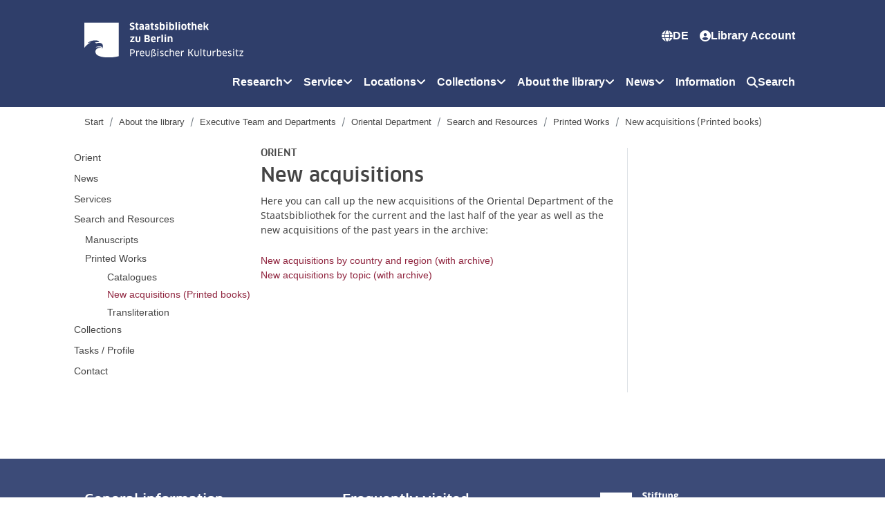

--- FILE ---
content_type: text/html; charset=utf-8
request_url: https://staatsbibliothek-berlin.de/en/about-the-library/departments/orient/translate-to-english-recherche-und-ressourcen/translate-to-english-druckschriften/translate-to-english-neuerwerbungen?no_cache=1&print=1&cHash=241d63b13e745798d85386cccf8c1d98
body_size: 6865
content:
<!DOCTYPE html>
<html lang="de" dir="ltr">
<head>

<meta charset="utf-8">
<!-- 
	This website is powered by TYPO3 - inspiring people to share!
	TYPO3 is a free open source Content Management Framework initially created by Kasper Skaarhoj and licensed under GNU/GPL.
	TYPO3 is copyright 1998-2026 of Kasper Skaarhoj. Extensions are copyright of their respective owners.
	Information and contribution at https://typo3.org/
-->




<meta name="generator" content="TYPO3 CMS" />
<meta name="viewport" content="width=device-width, initial-scale=1, shrink-to-fit=no" />
<meta name="description" content="Homepage der Staatsbibliothek zu Berlin" />
<meta name="keywords" content="Berlin State Library, Prussian Cultural Heritage, Bibliothek, Staatsbibliothek, Preußischer Kulturbesitz, Historische Drucke, SBB, SPK, Unter den Linden, Scharoun, Stabi, Preußischer Kulturbesitz, Deutschland, Berlin, Kulturforum, Ausstellungen, Ausleihe, Buch, Bücher, wissenschaftlich, Recherche, Druckschriften, Handschriften, Stiftung, Stiftungen, Bücherei, Publikationen, Projekte, Bestände, Sammlung; Sammlungen, Katalog, Kataloge, Zentralkartei, Autographen, Literatur, Forschung; Forschungseinrichtung, Originale, original, Haus, Häuser, Lesesäle, Drucke, Buchgeschichte, Druckgeschichte, Geschichte, Lesesaal" />
<meta name="twitter:card" content="summary" />


<link rel="stylesheet" type="text/css" href="/typo3temp/assets/bootstrappackage/css/bootstrap-3feecece378df98459e09e58824e5dd71dc33d593825f4e3ab5299c032975b1e.css?1719989233" media="all">
<link rel="stylesheet" type="text/css" href="/typo3conf/ext/sbb_sitepackage/Resources/Public/Css/Dist/Fa/css/all.min.css?1690907220" media="all">
<link rel="stylesheet" type="text/css" href="/typo3conf/ext/sbb_sitepackage/Resources/Public/Css/sbb_main.css?1756127657" media="screen">
<link rel="stylesheet" type="text/css" href="/typo3conf/ext/sbb_sitepackage/Resources/Public/Css/sbb_main_print.css?1607611751" media="print">
<link rel="stylesheet" type="text/css" href="/typo3temp/assets/bootstrappackage/css/_photoswipe-129af27450c2a36f601bafc6fd1b7055f2ed4eff6265306f0631f04e97915832.css?1719989233" media="all">







<title>New acquisitions (Printed books)&nbsp;&#124; Orientabteilung &#124; Staatsbibliothek zu Berlin</title><link rel="icon" type="image/svg+xml" href="/typo3conf/ext/sbb_sitepackage/Resources/Public/Images/SBB/favicon.svg"><link rel="icon" type="image/png" href="/typo3conf/ext/sbb_sitepackage/Resources/Public/Images/SBB/favicon.png"><link rel="apple-touch-icon" sizes="180x180" href="/typo3conf/ext/sbb_sitepackage/Resources/Public/Images/SBB/apple-touch-icon.png"><link rel="mask-icon" href="/typo3conf/ext/sbb_sitepackage/Resources/Public/Images/SBB/safari-pinned-tab.svg" color="#5bbad5"><link rel="manifest" href="/typo3conf/ext/sbb_sitepackage/Resources/Public/sbb.webmanifest">
<link rel="canonical" href="https://staatsbibliothek-berlin.de/en/about-the-library/departments/orient/translate-to-english-recherche-und-ressourcen/translate-to-english-druckschriften/translate-to-english-neuerwerbungen?no_cache=1&amp;print=1&amp;cHash=241d63b13e745798d85386cccf8c1d98"/>



    <link rel="stylesheet" type="text/css" href="/typo3conf/ext/sbb_wppostreader/Resources/Public/Css/style.css" media="all">

</head>
<body>

<div id="c155768" class="frame frame-default frame-type-list frame-layout-0 frame-background-none frame-no-backgroundimage frame-space-before-none frame-space-after-none"><div class="frame-container"><div class="frame-inner"><a id="c156205"></a><div class="tx-sbbwppostreader">
    
    
            

        

</div>
</div></div></div>





<nav class="navbar navbar-expand-xl" id="header">
    <div class="container d-flex align-items-end col-md-10 col-lg-10 col-xl-10">
        <a href="https://staatsbibliothek-berlin.de">
            <img class="collapse-logo" src="/typo3conf/ext/sbb_sitepackage/Resources/Public/Images/SBB/logoSBB-white.svg" alt="Logo Staatsbibibliothek zu Berlin" tabindex="2">
        </a>
        <button class="navbar-toggler navbar-dark" style="margin: auto 0" data-toggle="collapse" data-target="#navbarSupportedContent" aria-controls="navbarSupportedContent" aria-expanded="false" aria-label="Toggle navigation">
            <span class="navbar-toggler-icon"></span>
        </button>
        <div class="collapse navbar-collapse flex-column" id="navbarSupportedContent">
            <ul class="navbar-nav navFirstRow align-items-start spacingTop16 spacingBottom16 w-100">
                <li>
                    <a href="https://staatsbibliothek-berlin.de">
                        <img class="extended-logo" src="/typo3conf/ext/sbb_sitepackage/Resources/Public/Images/SBB/logoSBB-white.svg" alt="Logo Staatsbibibliothek zu Berlin">
                    </a>
                </li>
                <li class="nav-item flex-grow-1 d-flex inline-flex justify-content-center">
                </li>
                <li class="nav-item gebardensprache">
                    <a class="nav-link" href="#">
                        <i class="fa-solid fa-hands"></i>
                        Gebärdensprache</a>
                </li>
                <li class="nav-item leichteSprache">
                    <a class="nav-link" href="#">
                        <i class="fa-solid fa-book-open-reader"></i>
                        Leichte Sprache</a>
                </li>
                <li class="nav-item">
                    <a href="/die-staatsbibliothek/abteilungen/orient/recherche-und-ressourcen/druckschriften/neuerwerbungen?no_cache=1&amp;print=1&amp;cHash=241d63b13e745798d85386cccf8c1d98" class="nav-link"><i class="fas fa-globe"></i>DE</a><span style="display: none"><i class="fas fa-globe"></i>EN</span>
                </li>
                <li class="nav-item"><a href="https://stabikat.de/MyResearch/UserLogin?lng=en" target="_blank" class="nav-link" rel="noreferrer"><i class="fas fa-user-circle"></i>Library Account</a></li>
            </ul>
            <ul class="navbar-nav navSecondRow justify-content-end align-items-start w-100"><li class="nav-item dropdown first"><a href="/en/translate-to-english-recherche" class="nav-link dropdown-toggle" role="button" data-toggle="dropdown" aria-haspopup="true" aria-expanded="false">Research<i class="fas fa-angle-down"></i></a><ul class="dropdown-menu"><li class="dropdown-item"><a href="https://stabikat.de" target="_blank" style="display: block">StabiKat</a></li><li class="dropdown-item"><a href="/en/research/catalogues-of-the-staatsbibliothek" style="display: block">Catalogues of the Staatsbibliothek</a></li><li class="dropdown-item"><a href="/en/research/electronic-resources" style="display: block">Electronic resources</a></li><li class="dropdown-item"><a href="/en/research/literature-search-in-other-libraries" style="display: block">Literature Search in other Libraries</a></li></ul></li><li class="nav-item dropdown"><a href="/en/service" class="nav-link dropdown-toggle" role="button" data-toggle="dropdown" aria-haspopup="true" aria-expanded="false">Service<i class="fas fa-angle-down"></i></a><ul class="dropdown-menu"><li class="dropdown-item"><a href="https://stabikat.de/MyResearch/UserLogin?lng=en" target="_blank" style="display: block">Library Account</a></li><li class="dropdown-item"><a href="/en/service/registration" style="display: block">Registration | Library Card</a></li><li class="dropdown-item"><a href="/en/service/details-on-service-and-use" style="display: block">Borrowing | Use</a></li><li class="dropdown-item"><a href="/en/service/faq-registration-and-borrowing" style="display: block">FAQ | Registration and Borrowing</a></li><li class="dropdown-item"><a href="/en/service/tutorials" style="display: block">Tutorials</a></li><li class="dropdown-item"><a href="/en/service/contact-information" style="display: block">Information</a></li><li class="dropdown-item"><a href="/en/service/expert-librarians" style="display: block">Expert Librarians</a></li><li class="dropdown-item"><a href="/en/service/interlibrary-loan" style="display: block">Interlibrary Loan</a></li><li class="dropdown-item"><a href="/en/service/imaging-and-duplication-services" style="display: block">Imaging and Duplication services</a></li><li class="dropdown-item"><a href="/en/service/anschaffungsvorschlag" style="display: block">Book suggestion</a></li></ul></li><li class="nav-item dropdown"><a href="/en/locations" class="nav-link dropdown-toggle" role="button" data-toggle="dropdown" aria-haspopup="true" aria-expanded="false">Locations<i class="fas fa-angle-down"></i></a><ul class="dropdown-menu"><li class="dropdown-item"><a href="/en/about-the-library/sites" style="display: block">Sites</a></li><li class="dropdown-item"><a href="/en/service/contact-information" style="display: block">Contact | Information</a></li><li class="dropdown-item"><a href="https://vscout.sbb.berlin" target="_blank" style="display: block">Orientation</a></li><li class="dropdown-item"><a href="/en/locations/opening-hours" style="display: block">Opening hours</a></li><li class="dropdown-item"><a href="/en/locations/reading-rooms-and-services" style="display: block">Reading Rooms and Services</a></li><li class="dropdown-item"><a href="/en/locations/wlan" style="display: block">WiFi</a></li><li class="dropdown-item"><a href="/en/locations/information-for-people-with-disabilities" style="display: block">Accessibility</a></li><li class="dropdown-item"><a href="/en/locations/stabibooking" style="display: block">StabiBooking</a></li><li class="dropdown-item"><a href="/en/locations/research-service" style="display: block">Research Service</a></li><li class="dropdown-item"><a href="/en/locations/translate-to-english-garderobe-cafeteria-und-mehr" style="display: block">Cloakroom, Café and more</a></li></ul></li><li class="nav-item dropdown"><a href="/en/collections" class="nav-link dropdown-toggle" role="button" data-toggle="dropdown" aria-haspopup="true" aria-expanded="false">Collections<i class="fas fa-angle-down"></i></a><ul class="dropdown-menu"><li class="dropdown-item"><a href="/en/collections/translate-to-english-galerie" style="display: block">Collection Overview</a></li><li class="dropdown-item"><a href="http://digital.staatsbibliothek-berlin.de/" target="_blank" style="display: block">Digitised collections</a></li><li class="dropdown-item"><a href="/en/collections/specialised-information-services/crossasia" style="display: block">Specialised Information Services</a></li></ul></li><li class="nav-item dropdown"><a href="/en/about-the-library" class="nav-link dropdown-toggle active" role="button" data-toggle="dropdown" aria-haspopup="true" aria-expanded="false">About the library<i class="fas fa-angle-down"></i></a><ul class="dropdown-menu"><li class="dropdown-item"><a href="/en/about-the-library/sites" style="display: block">Sites</a></li><li class="dropdown-item"><a href="/en/service/contact-information" style="display: block">Contact | Information</a></li><li class="dropdown-item"><a href="/en/about-the-library/departments" style="display: block">Executive Team and Departments</a></li><li class="dropdown-item"><a href="/en/about-the-library/a-short-introduction" style="display: block">A Short Introduction</a></li><li class="dropdown-item"><a href="/en/about-the-library/history" style="display: block">History</a></li><li class="dropdown-item"><a href="https://provenienz.staatsbibliothek-berlin.de/?lang=en" target="_blank" style="display: block">Provenance Research</a></li><li class="dropdown-item"><a href="/en/about-the-library/projects" style="display: block">Projects</a></li><li class="dropdown-item"><a href="/en/about-the-library/guided-tours" style="display: block">Guided Tours</a></li><li class="dropdown-item"><a href="/en/about-the-library/loan-requests-for-exhibitions" style="display: block">Loan requests for exhibitions</a></li><li class="dropdown-item"><a href="/en/about-the-library/donations-bestowments-support" style="display: block">Donations - bestowments - support</a></li><li class="dropdown-item"><a href="/en/about-the-library/publications" style="display: block">Publications</a></li></ul></li><li class="nav-item dropdown last"><a href="/en/aktuelles" class="nav-link dropdown-toggle" role="button" data-toggle="dropdown" aria-haspopup="true" aria-expanded="false">News<i class="fas fa-angle-down"></i></a><ul class="dropdown-menu"><li class="dropdown-item"><a href="http://blog.sbb.berlin/" target="_blank" style="display: block">Blog | News</a></li><li class="dropdown-item"><a href="/en/aktuelles/newsletter-and-messenger" style="display: block">Newsletter and Messenger</a></li><li class="dropdown-item"><a href="https://staatsbibliothek-berlin.de/service/studium-forschung" target="_blank" style="display: block">Studies | Research</a></li><li class="dropdown-item"><a href="https://blog.sbb.berlin/termine/" target="_blank" style="display: block">Exhibitions and Events</a></li><li class="dropdown-item"><a href="https://blog.sbb.berlin/termine/kalender/" target="_blank" style="display: block">Events calendar</a></li></ul></li><li class="navitem"><a href="/en/service/contact-information" class="nav-link">Information</a></li><li class="navitem"><a class="nav-link" href="#" onclick="$('#csearchbox').toggleClass('d-none'); $('#landing').toggleClass('overflow-hidden')"><i class="fa-solid fa-magnifying-glass"></i>Search</a></li></ul>
        </div>
    </div>
</nav>

<section class="searchBox d-none" id="csearchbox">
    <div class="container col-md-4 col-lg-4 col-xl-4">
        <div class="searchFiltersClose">
            <a href="#" title="Close Search Modal" onclick="$('#csearchbox').toggleClass('d-none'); $('#landing').toggleClass('overflow-hidden')">
                <i class="fa-solid fa-xmark"></i>
            </a>
        </div>
        <div class="searchFilters spacingBottom8">
            <div class="searchFiltersWebsite">
                <div class="form-check">
                    <input class="form-check-input" type="radio" name="websiteStabikat" id="websiteRadioButton" value="Website" onclick="updateSearchType()"checked/>
                    <label class="form-check-label" for="websiteRadioButton">Website</label>
                </div>
                <div class="searchFiltersStabikat">
                    <div class="form-check">
                        <input class="form-check-input" type="radio" name="websiteStabikat" id="stabikatRadioButton" value="Stabikat" onclick="updateSearchType()"/>
                        <label class="form-check-label" for="stabikatRadioButton">Stabikat</label>
                    </div>
                </div>
            </div>
        </div>
        <div class="searchInput">
            <i class="fa-solid fa-magnifying-glass searchInputIcon"></i>
                <form name="wsf" onsubmit="setFormAction(event, this, 1)">
        <input type="search" id="site-search" name="q" class="fa-solid" placeholder="Search term" aria-label="Search term">
    </form>
        </div>
        <div class="quickLinks">
            <p>Quick Links</p>
            <span>
                <i class="fas fa-long-arrow-right"></i>
                <a href="https://staatsbibliothek-berlin.de/vor-ort/oeffnungszeiten"> Öffnungszeiten</a>
            </span>
            <span>
                <i class="fas fa-long-arrow-right"></i>
                <a href="https://staatsbibliothek-berlin.de/service/anmeldung"> Bibliotheksausweis</a>
            </span>
            <span>
                <i class="fas fa-long-arrow-right"></i>
                <a href="https://staatsbibliothek-berlin.de/service/fernleihe/fernleihe-in-die-staatsbibliothek"> Fernleihe</a>
            </span>
            <span>
                <i class="fas fa-long-arrow-right"></i>
                <a href="https://staatsbibliothek-berlin.de/recherche/fachgebiete/zeitungen "> Zeitungen</a>
            </span>
            <span>
                <i class="fas fa-long-arrow-right"></i>
                <a href="https://staatsbibliothek-berlin.de/die-staatsbibliothek/a-z "> A-Z</a>
            </span>
        </div>
    </div>
</section>



        <div id="container" class="container-fluid">
            <div id="tracking-info"></div>
            <div id="preface-top-wrapper" class="row justify-content-center">
                <div id="preface-top" class="col-12 col-xl-10 d-flex">
                    <div class="flex-grow-1">
                        <ol class="breadcrumb"><li class="breadcrumb-item"><a href="/en/">Start</a></li><li class="breadcrumb-item"><a href="/en/about-the-library">About the library</a></li><li class="breadcrumb-item"><a href="/en/about-the-library/departments">Executive Team and Departments</a></li><li class="breadcrumb-item"><a href="/en/about-the-library/departments/orient">Oriental Department</a></li><li class="breadcrumb-item"><a href="/en/about-the-library/departments/translate-to-english-orient/translate-to-english-recherche-und-ressourcen/manuscripts">Search and Resources</a></li><li class="breadcrumb-item"><a href="/en/about-the-library/departments/orient/translate-to-english-recherche-und-ressourcen/translate-to-english-druckschriften">Printed Works</a></li><li class="breadcrumb-item">New acquisitions (Printed books)</li></ol>
                    </div>
                </div>
            </div>
            <div id="main-wrapper" class="row justify-content-center">
                <div id="main" class="col-12 col-xl-10 pb-5 mb-5 pt-3">
                    <div class="bg-wrapper row">
                        
    <div class="content col ml-3 ml-lg-0">
        <div class="row">
            
            <div class="navbar navbar-expand-lg naviside-wrapper col-12 col-lg-3 overflow-auto order-lg-1">
            	<h4 class="d-none">Sie befinden sich hier:</h4>
                <button class="navbar-toggler" type="button" data-toggle="collapse" data-target="#subNavDropdown" aria-controls="subNavDropdown" aria-expanded="false" aria-label="Toggle navigation">
                    <span class="navbar-toggler-icon"><i class="fas fa-plus"></i></span>
                </button>
                <div class="collapse navbar-collapse" id="subNavDropdown">
					<ul class="nav-side nav flex-column"><li class="nav-item"><a href="/en/about-the-library/departments/orient" title="Orient" class="nav-link">Orient</a></li></ul><ul class="nav-side nav flex-column"><li class="nav-item"><a href="/en/about-the-library/departments/translate-to-english-orient/news" class="nav-link">News</a></li><li class="nav-item"><a href="/en/about-the-library/departments/orient/translate-to-english-service-und-benutzung/translate-to-english-lesesaal" class="nav-link">Services</a></li><li class="nav-item"><a href="/en/about-the-library/departments/translate-to-english-orient/translate-to-english-recherche-und-ressourcen/manuscripts" class="nav-link">Search and Resources</a><ul class="nav layer2"><li class="nav-item"><a href="/en/about-the-library/departments/translate-to-english-orient/translate-to-english-recherche-und-ressourcen/manuscripts" class="nav-link">Manuscripts</a></li><li class="nav-item"><a href="/en/about-the-library/departments/orient/translate-to-english-recherche-und-ressourcen/translate-to-english-druckschriften">Printed Works</a><ul class="layer3"><li><a href="/en/about-the-library/departments/orient/translate-to-english-recherche-und-ressourcen/translate-to-english-druckschriften/translate-to-english-kataloge">Catalogues</a></li><li><a href="/en/about-the-library/departments/orient/translate-to-english-recherche-und-ressourcen/translate-to-english-druckschriften/translate-to-english-neuerwerbungen" class="active">New acquisitions (Printed books)</a></li><li><a href="/en/about-the-library/departments/orient/translate-to-english-recherche-und-ressourcen/translate-to-english-druckschriften/translate-to-english-hinweise-zur-transliteration">Transliteration</a></li></ul></li></ul></li><li class="nav-item"><a href="/en/about-the-library/departments/orient/translate-to-english-sammlungen/translate-to-english-handschriften" class="nav-link">Collections</a></li><li class="nav-item"><a href="/en/about-the-library/departments/orient/translate-to-english-aufgaben-/-profil/translate-to-english-geschichte" class="nav-link">Tasks / Profile</a></li><li class="nav-item"><a href="/en/about-the-library/departments/orient/contact" class="nav-link">Contact</a></li></ul>
				</div>
			</div>
			
			<div class="maincontent-wrapper col pr-5 pr-xl-3 pl-3 pl-xl-1 order-1 order-lg-2">
				<!--TYPO3SEARCH_begin-->
				<div>
					<h2 class="dep-o">Orient</h2>
					
<div id="c111982" class="frame frame-default frame-type-text frame-layout-0 frame-background-none frame-no-backgroundimage frame-space-before-none frame-space-after-none"><div class="frame-container"><div class="frame-inner"><a id="c193437"></a><header class="frame-header"><h2 class="element-header "><span>New acquisitions</span></h2></header><p>Here you can call up the new acquisitions of the Oriental Department of the Staatsbibliothek for the current and the last half of the year as well as the new acquisitions of the past years in the archive:</p><ul class="linksonly"><li><a href="/en/about-the-library/departments/orient/recherche-und-ressourcen/printed-materials/neuerwerbungen/new-acquisitions-by-regions-and-countries" class="intern">New acquisitions by country and region (with archive)</a></li><li><a href="/en/about-the-library/departments/orient/recherche-und-ressourcen/printed-materials/neuerwerbungen/new-acquisitions-by-subjects" class="intern">New acquisitions by topic (with archive)</a></li></ul></div></div></div>


				</div>
				<!--TYPO3SEARCH_end-->
			</div>

		    <div class="sidebar col-12 col-xl-3 order-2 order-lg-3 pr-5 pr-xl-0">
		        <div class="print text-right invisible">
					<a href="/en/about-the-library/departments/orient/translate-to-english-recherche-und-ressourcen/translate-to-english-druckschriften/translate-to-english-neuerwerbungen?no_cache=1&amp;print=1&amp;cHash=241d63b13e745798d85386cccf8c1d98" title="Druckansicht" target="_blank"><i class="fas fa-print"></i></a>
				</div>
				<!--TYPO3SEARCH_begin-->
				<div class="sidebarcontent">	
				    
				</div>
				<!--TYPO3SEARCH_end-->
			</div>

		</div>
	</div>


                    </div>
                </div>
            </div>
            <div id="footer-wrapper" class="row justify-content-center">
    <div id="footer" class="col-12 py-4">
        <div class="row py-4 row-cols-1 row-cols-md-2">
            <div class="sbb col col-md-7 offset-md-1">
                <div class="row row-cols-1 row-cols-md-2">
                    <div class="link-list-container col">
                        <div class="link-list-headline-left">
                            <h1>General information</h1>
                        </div>
                        <div class="link-list border-top pt-3">
                            <div class="link-list left"><ul class="linklist"><li><a href="/en/metanavigation/a-z">A - Z</a></li><li><a href="/en/about-the-library/sites">Contact</a></li><li><a href="/en/extras/allgemeines/imprint/privacy-policy-1">Privacy Policy</a></li></ul></div><div class="link-list"><ul class="linklist"><li><a href="/en/extras/allgemeines/imprint/accessibility">Accessibility</a></li><li><a href="/en/extras/allgemeines/imprint/report-barrier">Report Barrier</a></li><li><a href="/en/extras/allgemeines/imprint">Imprint</a></li></ul></div><div style="clear: both;"></div>
                        </div>

                        <div class="link-list-headline-left mt-4">
                            <h1>Social networks</h1>
                        </div>
                        <div class="link-list border-top pt-3">
                            <ul class="linklist list-inline">
                                <li class="list-inline-item mr-3"><a href="https://www.instagram.com/stabiberlin/" title="Besuchen Sie uns bei Instagram" target="_blank"><i class="fab fa-instagram fa-2x"></i></a></li>
                                <li class="list-inline-item mr-3">
                                    <a href="https://bsky.app/profile/stabiberlin.bsky.social" title="Besuchen Sie uns bei Bluesky" target="_blank">
                                        <i class="fab fa-2x"><svg xmlns="http://www.w3.org/2000/svg" height="29" width="29" viewBox="10 12 35 35">
                                            <path fill="#ffffff" d="M27.5,25.73c-1.6-3.1-5.94-8.89-9.98-11.74c-3.87-2.73-5.35-2.26-6.31-1.82c-1.12,0.51-1.32,2.23-1.32,3.24c0,1.01,0.55,8.3,0.92,9.51c1.2,4.02,5.45,5.38,9.37,4.94c0.2-0.03,0.4-0.06,0.61-0.08c-0.2,0.03-0.41,0.06-0.61,0.08c-5.74,0.85-10.85,2.94-4.15,10.39c7.36,7.62,10.09-1.63,11.49-6.33c1.4,4.69,3.01,13.61,11.35,6.33c6.27-6.33,1.72-9.54-4.02-10.39c-0.2-0.02-0.41-0.05-0.61-0.08c0.21,0.03,0.41,0.05,0.61,0.08c3.92,0.44,8.18-0.92,9.37-4.94c0.36-1.22,0.92-8.5,0.92-9.51c0-1.01-0.2-2.73-1.32-3.24c-0.97-0.44-2.44-0.91-6.31,1.82C33.44,16.85,29.1,22.63,27.5,25.73z"></path>
                                        </svg></i>
                                    </a>
                                </li>
                                <li class="list-inline-item mr-3"><a href="https://openbiblio.social/@stabi_berlin" title="Mastodon" target="_blank"><i class="fab fa-mastodon fa-2x"></i></a></li>
                                <li class="list-inline-item mr-3"><a href="https://www.youtube.com/user/StabiBerlin" title="Besuchen Sie uns bei Youtube" target="_blank"><i class="fab fa-youtube fa-2x"></i></a></li>
                                <li class="list-inline-item mr-3"><a href="https://staatsbibliothek-berlin.de/aktuelles/messenger-und-newsletter/" title="Messenger und Newsletter"><i class="far fa-comment fa-2x"></i></a></li>
                            </ul>
                        </div>
                    </div>
                    <div class="link-list-container col mt-4 mt-md-0">
                        <div class="link-list-headline-right">
                            <h1>Frequently visited</h1>
                        </div>
                        <div class="link-list border-top pt-3">
                            <div class="link-list left"><ul class="linklist"><li><a href="https://www.preussischer-kulturbesitz.de/en/ueber-uns/karriere/freie-stellen.html" target="_blank">Open Positions</a></li><li><a href="/en/extras/spezielle-interessen/scholarship-program">Scholarship Program</a></li><li><a href="/en/about-the-library/departments/general-administration-department/dreh-und-fotogenehmigungen">Filming and Photographing at the Library</a></li><li><a href="/en/about-the-library/departments/general-administration-department/raumvermietung">Venue Hire</a></li></ul></div><div class="link-list"><ul class="linklist"><li><a href="/en/about-the-library/departments/generaldirektion/translate-to-english-ehrenamt">Volunteering</a></li><li><a href="/en/about-the-library/donations-bestowments-support">Donations</a></li><li><a href="/en/about-the-library/departments/collection-development-and-metadata/supplier-information">Supplier Information</a></li><li><a href="/en/about-the-library/loan-requests-for-exhibitions">Loan requests</a></li><li><a href="/en/about-the-library/departments/general-administration-department/fundbuero">Lost and Found</a></li></ul></div><div style="clear: both;"></div>
                        </div>
                    </div>
                </div>
            </div>
            <div class="spk col col-md-4 mt-4 mt-md-0">
                <div class="logo-spk">
                    <a href="https://www.preussischer-kulturbesitz.de" title="Stiftung Preußischer Kulturbesitz" target="_blank" rel="noreferrer"><img src="/typo3conf/ext/sbb_sitepackage/Resources/Public/Images/SBB/logoSPK-white.svg" alt="Logo SPK"></a>
                </div>
                <div class="link-list-container-spk pt-3">
                    <ul class="linklist"><li><a href="http://www.smb.museum">Staatliche Museen zu Berlin</a></li><li><a href="http://staatsbibliothek-berlin.de">Staatsbibliothek zu Berlin</a></li><li><a href="https://gsta.preussischer-kulturbesitz.de/">Geheimes Staatsarchiv PK</a></li><li><a href="http://www.iai.spk-berlin.de">Ibero-Amerikanisches Institut</a></li><li><a href="https://www.simpk.de/">Staatliches Institut für Musikforschung</a></li></ul>
                </div>
            </div>
        </div>
    </div>
</div>

        </div>
<script src="/typo3conf/ext/bootstrap_package/Resources/Public/Contrib/jquery/jquery.min.js?1605268628"></script>
<script src="/typo3conf/ext/bootstrap_package/Resources/Public/Contrib/popper/popper.min.js?1605268628"></script>
<script src="/typo3conf/ext/bootstrap_package/Resources/Public/Contrib/bootstrap4/js/bootstrap.min.js?1605268628"></script>
<script src="/typo3conf/ext/sbb_sitepackage/Resources/Public/JavaScript/main.js?1727379020"></script>
<script src="/typo3conf/ext/bootstrap_package/Resources/Public/Contrib/hammerjs/hammer.min.js?1605268628"></script>
<script src="/typo3conf/ext/bootstrap_package/Resources/Public/Contrib/photoswipe/photoswipe.min.js?1605268628"></script>
<script src="/typo3conf/ext/bootstrap_package/Resources/Public/Contrib/photoswipe/photoswipe-ui-default.min.js?1605268628"></script>
<script src="/typo3conf/ext/bootstrap_package/Resources/Public/JavaScript/Dist/bootstrap.lightbox.min.js?1605268628"></script>



  <script type="text/javascript">
    var _paq = _paq || [];
    _paq.push(['disableCookies']);
    _paq.push(["trackPageView"]);
    _paq.push(["enableLinkTracking"]);

    (function() {
      var u="https://webstats.sbb.berlin/";
      _paq.push(['setTrackerUrl', u+'matomo.php']);
      _paq.push(['setSiteId', '1']);
      var d=document, g=d.createElement('script'), s=d.getElementsByTagName('script')[0];
      g.type='text/javascript'; g.async=true; g.defer=true; g.src=u+'matomo.js'; s.parentNode.insertBefore(g,s);
    })();
  </script>

</body>
</html>

--- FILE ---
content_type: text/css; charset=utf-8
request_url: https://staatsbibliothek-berlin.de/typo3conf/ext/sbb_wppostreader/Resources/Public/Css/style.css
body_size: 89
content:
.tx-sbbwppostreader ul.posts {
    list-style-type: none;
    padding: 0;
}


--- FILE ---
content_type: image/svg+xml
request_url: https://staatsbibliothek-berlin.de/typo3conf/ext/sbb_sitepackage/Resources/Public/Images/SBB/logoSPK-white.svg
body_size: 3582
content:
<svg height="144" viewBox="0 0 686 144" width="686" xmlns="http://www.w3.org/2000/svg" xmlns:xlink="http://www.w3.org/1999/xlink"><mask id="a" fill="#fff"><path d="m.06.267h141.672v141.673h-141.672z" fill="#fff" fill-rule="evenodd"/></mask><g fill="#fff" fill-rule="evenodd"><path d="m0 .267v102.321c10.81-13.228 20.134-18.732 24.05-20.469.364-.162.379-.414.361-.519-.03-.188-.213-.378-.684-.372-1.926.026-5.905 1.106-8.506 2.066-.606.223-.702-.18-.455-.64.557-1.045 3.102-3.441 10.711-6.512 12.559-5.07 25.543-4.517 31.486-1.534 2.633 1.326 3.737 3.959 4.059 4.909.041.12-.015.187-.105.186-9.226-.103-13.383.365-16.135 1.207-.82.25-.899.861-.178 1.408 1.302.989 5.346 2.026 6.962 2.295.483.08.746-.08 1.044-.422.346-.395.784-.96 1.168-1.335.302-.294.454-.324 1.027-.366.855-.06 2.825-.092 4.559-.06 8.082.142 17.098 2.142 17.098 13.584 0 4.114-1.686 8.134-2.48 9.365-.521.807-1.348.771-1.301-.438.215-5.619-.692-7.925-9.581-7.925-4.496 0-11.596.648-14.783 2.146-1.18.555-1.296 1.57-.102 1.467 1.77-.152 8.713-.631 13.631-.631 3.253 0 5.81.325 6.733 1.621.224.315.27.9-.509.789-.313-.046-1.137-.139-2.285-.139-10.233 0-20.236 6.034-20.236 16.482 0 16.604 24.437 23.249 55.001 23.249 24.611 0 41.182-5.283 41.182-5.283l-.002-136.45z" mask="url(#a)" transform="translate(0 2)"/><path d="m207.331 22.781c0-9.925-13.477-7.815-13.477-12.386 0-1.563.978-2.813 4.613-2.813 2.228 0 4.648.469 7.069 1.25l.819-5.544c-2.263-.936-5.347-1.522-8.201-1.522-7.422 0-10.623 4.02-10.623 8.98 0 9.808 13.477 7.854 13.477 12.465 0 2.031-1.407 3.203-4.612 3.203-2.893 0-5.547-.781-8.123-2.149l-.858 5.662c2.537 1.366 5.659 2.186 9.059 2.186 6.837 0 10.857-3.553 10.857-9.332zm16.981-10.356v-4.526h-5.274v-5.625l-4.762.418-1.014 5.207h-2.93v4.526h2.656v11.983c0 4.426 2.303 7.157 7.027 7.157 1.679 0 3.242-.311 4.062-.663l-.351-4.402c-.431.151-1.25.266-1.875.266-1.875 0-2.813-.761-2.813-2.549v-11.792zm11.015 19.14v-23.666l-6.206.27v23.396zm.352-28.786c0-1.717-1.055-2.614-3.436-2.614-2.342 0-3.474.936-3.474 2.614 0 1.912 1.132 2.576 3.474 2.576 2.381 0 3.436-.858 3.436-2.576zm13.805 28.786v-19.179h5.039v-4.487h-5.039v-.861c0-1.525.899-2.464 3.282-2.464.781 0 1.562.078 2.265.235l.352-3.903c-1.016-.312-2.5-.507-3.828-.507-5.661 0-8.12 2.926-8.12 6.483v1.017h-2.969v4.487h2.969v19.179zm22.491-19.14v-4.526h-5.273v-5.625l-4.762.418-1.014 5.207h-2.93v4.526h2.656v11.983c0 4.426 2.303 7.157 7.027 7.157 1.679 0 3.241-.311 4.062-.663l-.352-4.402c-.43.151-1.25.266-1.874.266-1.875 0-2.813-.761-2.813-2.549v-11.792zm24.11-4.526h-6.049v15.195c0 2.422-1.251 3.554-3.909 3.554s-3.908-1.211-3.908-3.554v-15.195h-6.051v15.312c0 5.623 3.24 8.784 9.959 8.784s9.958-3.044 9.958-8.784zm25.351 23.666v-15.077c0-5.897-3.161-9.058-8.16-9.058-2.463 0-4.768.82-6.526 2.341l-.898-2.028-4.372.273v23.549h6.089v-16.952c.821-1.133 2.462-1.798 3.987-1.798 2.502 0 3.831 1.056 3.831 3.673v15.077zm14.512-9.53c6.406 0 8.982-2.653 8.982-7.225 0-.938-.117-1.798-.352-2.502l2.5-1.952-1.25-2.887-4.02 1.288c-1.678-.975-3.866-1.288-5.899-1.288-6.562 0-9.06 3.044-9.06 7.341 0 2.698 1.015 4.454 2.576 5.585-1.951.937-2.85 2.499-2.85 4.063 0 1.601.781 2.735 1.797 3.477-1.21 1.056-1.835 2.423-1.835 3.83 0 3.592 2.81 6.246 9.607 6.246 7.693 0 10.856-2.927 10.856-7.653 0-3.634-2.109-5.706-7.651-6.018l-5.629-.313c-1.055-.078-1.563-.508-1.563-1.094 0-.429.313-.859.82-1.132.939.156 1.955.234 2.971.234zm2.345 7.425c2.656.195 3.28.703 3.28 1.797 0 1.329-1.093 2.189-5.547 2.189-3.088 0-4.337-.821-4.337-2.463 0-.625.351-1.328.976-1.915zm-2.306-17.425c2.229 0 3.127.742 3.127 2.893 0 2.15-.742 2.931-3.283 2.931-1.799 0-3.011-.586-3.011-2.892 0-2.072.822-2.932 3.167-2.932z"/><path d="m676.514 74.303 8.672-11.877v-4.215h-17.032l-.195 5.034h10.195l.039.078-1.875 2.462-8.672 11.839v4.253h17.735l.156-5.033h-10.859l-.039-.118zm-17.759-11.566h5.273v-4.526h-5.273v-5.625l-4.761.418-1.015 5.207h-2.93v4.526h2.656v11.982c0 4.427 2.303 7.158 7.026 7.158 1.681 0 3.244-.312 4.063-.663l-.352-4.403c-.428.152-1.25.267-1.875.267-1.875 0-2.812-.762-2.812-2.549zm-13.124-9.645c0-1.718-1.055-2.616-3.436-2.616-2.341 0-3.472.937-3.472 2.616 0 1.911 1.131 2.575 3.472 2.575 2.381 0 3.436-.858 3.436-2.575zm-22.539 12.092c0-1.179 1.096-1.939 3.09-1.939 1.758 0 4.375.38 6.326 1.179l.508-4.926c-1.992-.819-4.332-1.287-6.717-1.287-6.095 0-8.983 3.044-8.983 7.239 0 8.062 10.977 5.932 10.977 9.62 0 1.369-1.018 2.321-3.441 2.321-2.034 0-4.804-.534-6.755-1.635l-.624 4.951c1.99 1.093 4.566 1.64 7.418 1.64 6.406 0 9.021-3.162 9.021-7.809 0-7.946-10.82-5.855-10.82-9.354zm-10.295 6.459c.117-.819.156-1.951.156-2.848 0-7.502-3.708-11.014-9.764-11.014-7.109 0-10.426 4.41-10.426 11.95 0 8.284 3.63 12.577 11.795 12.577 3.008 0 5.741-.624 7.731-1.523l-.664-4.881c-2.028.783-4.098 1.174-6.324 1.174-4.066 0-5.981-1.486-6.293-5.435zm-5.387-4.018h-8.519c.273-3.441 1.406-4.81 4.338-4.81 2.541 0 4.103 1.33 4.181 4.81zm-18.537 2.341v-.003c0-8.67-3.435-12.182-8.902-12.182-2.151 0-4.221.663-5.825 2.108l-.117-.079.078-3.123v-5.507l-6.048.273v30.424h4.097l.782-1.953c1.443 1.447 3.632 2.423 6.291 2.423 6.054 0 9.644-3.708 9.644-12.381zm-6.245.117c0 6.135-1.642 7.386-4.377 7.386-2.032 0-3.4-.9-4.144-2.033v-10.355c.86-1.25 2.346-1.993 4.104-1.993 2.893 0 4.417 1.095 4.417 6.995zm-18.894-5.558.392-5.963c-.626-.195-1.523-.351-2.579-.351-2.694 0-5 1.405-6.483 4.254h-.117l-.547-3.942-4.839.234v23.12h6.088v-11.618c0-3.861 2.344-6.116 5.508-6.116.938 0 1.836.153 2.577.382zm-19.754 8.998v-15.312h-6.048v15.195c0 2.422-1.251 3.555-3.91 3.555-2.657 0-3.909-1.211-3.909-3.555v-15.195h-6.049v15.312c0 5.623 3.24 8.785 9.958 8.785 6.72 0 9.958-3.045 9.958-8.785zm-29.382-10.786h5.273v-4.526h-5.273v-5.625l-4.762.418-1.016 5.207h-2.928v4.526h2.655v11.982c0 4.427 2.304 7.158 7.027 7.158 1.68 0 3.242-.312 4.063-.663l-.352-4.403c-.43.152-1.25.267-1.875.267-1.875 0-2.812-.762-2.812-2.549zm-19.37 19.14h6.127v-30.697l-6.127.273zm-5.865-8.354v-15.312h-6.049v15.195c0 2.422-1.251 3.555-3.908 3.555-2.658 0-3.909-1.211-3.909-3.555v-15.195h-6.05v15.312c0 5.623 3.24 8.785 9.959 8.785 6.718 0 9.957-3.045 9.957-8.785zm-22.767 8.354-9.219-15.388 8.75-13.903h-7.539l-7.07 11.599h-3.164v-11.599h-6.597v29.291h6.597v-12.341h3.085l7.227 12.341zm-40.858-17.352.39-5.963c-.625-.195-1.524-.351-2.577-.351-2.697 0-5 1.405-6.485 4.254h-.117l-.547-3.942-4.839.234v23.12h6.088v-11.618c0-3.861 2.345-6.116 5.509-6.116.938 0 1.836.153 2.578.382zm-19.605 7.118c.117-.819.156-1.951.156-2.848 0-7.502-3.708-11.014-9.764-11.014-7.109 0-10.426 4.41-10.426 11.95 0 8.284 3.63 12.577 11.795 12.577 3.008 0 5.741-.624 7.731-1.523l-.664-4.881c-2.028.783-4.097 1.174-6.324 1.174-4.065 0-5.981-1.486-6.293-5.435zm-5.386-4.018h-8.52c.273-3.441 1.406-4.81 4.337-4.81 2.541 0 4.104 1.33 4.183 4.81zm-25.039 14.252h6.05v-15.078c0-5.7-2.928-9.057-7.926-9.057-1.994 0-4.143.546-5.902 2.029l-.117-.078.078-3.123v-5.39l-6.049.312v30.385h6.049v-16.953c.742-1.015 2.267-1.796 4.026-1.796 2.579 0 3.791 1.25 3.791 3.671zm-28.872-11.595c0-4.862 1.446-6.646 5.859-6.646 1.368 0 2.813.303 4.025.721l.35-5.132c-1.484-.585-3.711-1.014-5.702-1.014-7.576 0-10.815 4.41-10.815 12.071 0 8.083 3.708 12.065 10.697 12.065 2.539 0 4.648-.508 6.056-1.367l-.431-4.698c-1.25.569-2.733.874-4.296.874-3.672 0-5.743-1.937-5.743-6.874zm-20.506-5.098c0-1.179 1.094-1.939 3.088-1.939 1.76 0 4.375.38 6.327 1.179l.507-4.926c-1.99-.819-4.332-1.287-6.716-1.287-6.095 0-8.983 3.044-8.983 7.239 0 8.062 10.976 5.932 10.976 9.62 0 1.369-1.016 2.321-3.44 2.321-2.033 0-4.804-.534-6.756-1.635l-.624 4.951c1.99 1.093 4.566 1.64 7.419 1.64 6.407 0 9.021-3.162 9.021-7.809 0-7.946-10.819-5.855-10.819-9.354zm-10.898-12.092c0-1.718-.317-2.616-2.697-2.616-2.342 0-4.213.937-4.213 2.616 0 1.911 1.133 2.575 3.475 2.575 2.38 0 3.435-.858 3.435-2.575zm-11.233 20.599c0-6.102-7.065-7.292-7.065-8.789 0-1.304 3.592-2.916 3.592-6.178 0-3.68-3.319-6.646-8.399-6.646-6.64 0-10.036 3.629-10.036 10.599v25.025h6.05v-25.562c0-3.608 1.211-5.028 3.83-5.028 1.719 0 2.735.73 2.735 1.804 0 2.149-4.299 3.991-4.299 6.754 0 3.722 7.425 4.605 7.425 8.174 0 1.92-1.797 2.687-4.142 2.687-1.055 0-2.057-.231-2.931-.533l-.356 5.191c1.323.485 2.954.688 4.342.688 5.546 0 9.254-3.16 9.254-8.186zm-27.499-.168v-15.312h-6.05v15.195c0 2.422-1.251 3.555-3.908 3.555-2.658 0-3.909-1.211-3.909-3.555v-15.195h-6.05v15.312c0 5.623 3.24 8.785 9.959 8.785 6.718 0 9.958-3.045 9.958-8.785zm-24.374-1.88c.117-.819.156-1.951.156-2.848 0-7.502-3.708-11.014-9.763-11.014-7.11 0-10.427 4.41-10.427 11.95 0 8.284 3.63 12.577 11.794 12.577 3.01 0 5.742-.624 7.732-1.523l-.663-4.881c-2.03.783-4.098 1.174-6.325 1.174-4.065 0-5.98-1.486-6.293-5.435zm-5.386-4.018h-8.521c.274-3.441 1.408-4.81 4.339-4.81 2.541 0 4.103 1.33 4.182 4.81zm-17.423-3.1.391-5.963c-.625-.195-1.523-.351-2.578-.351-2.695 0-5 1.405-6.484 4.254h-.117l-.546-3.942-4.84.234v23.12h6.089v-11.618c0-3.861 2.343-6.116 5.507-6.116.937 0 1.836.153 2.578.382zm-18.593-1.903c0-6.836-3.318-10.036-11.443-10.036h-10.504v29.291h6.596v-9.53h3.908c8.165 0 11.443-3.552 11.443-9.725zm-6.791-.039c0 3.674-1.408 4.495-4.652 4.495h-3.908v-8.989h3.908c3.401 0 4.652.977 4.652 4.494zm110.947-4.372-6.206.269v23.397h6.206zm330.199 0-6.205.269v23.397h6.205z"/></g></svg>